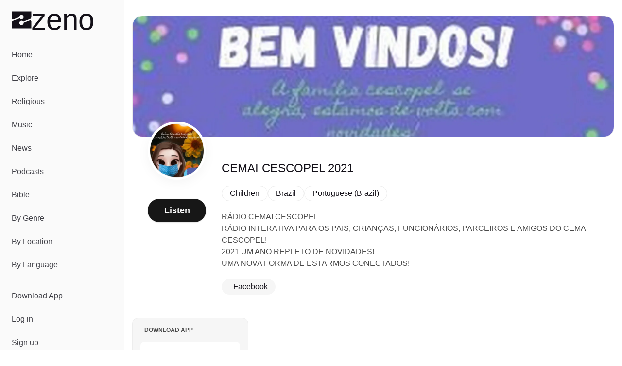

--- FILE ---
content_type: text/javascript; charset=utf-8
request_url: https://zeno.fm/_nuxt/C_Txdqb8.js
body_size: 1609
content:
import{d as k,f as A,c as _,q as x,k as d,b as i,x as $,u as l,w as b,a as h,F as v,e as r,h as f,i as P,o as M,V as z,P as F,t as C,C as R,ai as I,g as m}from"./R0u7i3lB.js";import{u as T,a as E}from"./4bI1WnPs.js";import{_ as L}from"./DlAUqK2U.js";import{_ as D}from"./CBRKCgYP.js";import{u as S,g as V}from"./YItAj1Fl.js";const W=k({__name:"AudioClipsPlaybackButton",props:{clip:{}},setup(a){const o=T(),s=A(),e=_(()=>s.media?.id===a.clip.id),c=_(()=>s.isPlaying&&e.value),{playMedia:y}=E({id:a.clip.id,title:a.clip.title,subTitle:a.clip.genre,logo:"",source:a.clip.audioUrl,sourceType:"file",mediaType:"audioClip"},{page_location:o.href,page_path:o.pathname,content_type:a.clip.genre,content_group:"Audio Clips",content_id:a.clip.id}),t=x(!1),n=_(()=>t.value?`Loading ${a.clip.title}`:c.value?`Pause ${a.clip.title}`:`Play ${a.clip.title}`),p=async()=>{t.value||(t.value=!0,await y(),t.value=!1)};return(w,u)=>{const g=P,B=$;return i(),d(B,{class:"btn-playback","aria-label":l(n),onClick:p},{default:b(()=>[t.value?(i(),h(v,{key:0},[u[0]||(u[0]=r("span",{class:"sr-only"},"Loading audio clip",-1)),f(g,{class:"animate-spin rounded-full",name:"mingcute:loading-3-fill",size:"30","aria-hidden":"true"})],64)):l(c)?(i(),h(v,{key:2},[u[2]||(u[2]=r("span",{class:"sr-only"},"Pause audio clip",-1)),f(g,{name:"ic:round-pause",size:"30","aria-hidden":"true"})],64)):(i(),h(v,{key:1},[u[1]||(u[1]=r("span",{class:"sr-only"},"Play audio clip",-1)),f(g,{name:"ic:round-play-arrow",size:"30","aria-hidden":"true"})],64))]),_:1},8,["aria-label"])}}}),q=L(W,[["__scopeId","data-v-4c6b3cf3"]]),N={class:"overflow-hidden grow"},H={class:"text-zeno-gray text-xs"},U=k({__name:"AudioClipsCarouselItem",props:{clip:{},icon:{},color:{}},setup(a){const o=x(null),s=x(null);let e=0;M(async()=>{await z();const t=o.value,n=s.value;!n||!t||n.scrollWidth>t.clientWidth-48&&(e=n.scrollWidth-t.clientWidth+48)});const c=()=>{const t=s.value;!t||e===0||(t.style.transition=`transform ${e/50}s linear`,t.style.transform=`translateX(-${e}px)`)},y=()=>{const t=s.value;t&&(t.style.transition="transform 0.5s ease",t.style.transform="translateX(0)")};return(t,n)=>{const p=P,w=q;return i(),h("div",{class:"relative group snap-start snap-normal select-none mx-1 pr-2 w-80 border border-zeno-gray-border-light rounded-xl flex flex-row gap-2 items-center",onMouseenter:c,onMouseleave:y},[r("div",{style:F({backgroundColor:a.color}),class:"p-3 rounded-xl"},[f(p,{name:a.icon,size:"32"},null,8,["name"])],4),r("div",N,[r("div",{ref_key:"titleContainerRef",ref:o,class:"relative overflow-hidden"},[r("span",{ref_key:"titleRef",ref:s,class:"inline-block whitespace-nowrap text-sm"},C(a.clip.title),513)],512),r("div",H,C(a.clip.genre)+" | "+C(a.clip.duration),1)]),f(w,{clip:a.clip},null,8,["clip"])],32)}}}),O=k({__name:"AudioClipsCarousel",async setup(a){let o,s;const{data:e}=([o,s]=R(()=>S("/api/audioclips/",{headers:I(),getCachedData:V},"$wMxw-IBT6a")),o=await o,s(),o),c=_(()=>e.value&&(e.value?.weather||e.value?.news||e.value?.sports||e.value?.horoscope));return(y,t)=>{const n=U,p=D;return l(c)?(i(),d(p,{key:0,title:"Top Audio Clips"},{default:b(()=>[l(e)?.news?(i(),d(n,{key:0,clip:l(e).news,color:"#FFB800",icon:"solar:document-text-linear"},null,8,["clip"])):m("",!0),l(e)?.weather?(i(),d(n,{key:1,clip:l(e).weather,color:"#CACBF8",icon:"fluent:weather-partly-cloudy-day-16-regular"},null,8,["clip"])):m("",!0),l(e)?.sports?(i(),d(n,{key:2,clip:l(e).sports,color:"#F26327",icon:"fluent:sport-24-regular"},null,8,["clip"])):m("",!0),l(e)?.horoscope?(i(),d(n,{key:3,clip:l(e).horoscope,color:"#7B26EE",icon:"mdi:horoscope-gemini"},null,8,["clip"])):m("",!0)]),_:1})):m("",!0)}}});export{O as _};
